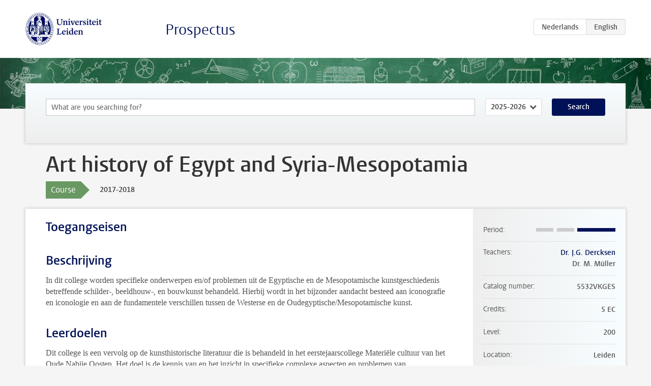

--- FILE ---
content_type: text/html; charset=UTF-8
request_url: https://www.studiegids.universiteitleiden.nl/en/courses/75301/art-history-of-egypt-and-syria-mesopotamia
body_size: 4930
content:
<!DOCTYPE html>
<html lang="en">
<head>
    <meta charset="utf-8">
    <meta name="viewport" content="width=device-width, initial-scale=1, maximum-scale=1">
    <meta http-equiv="X-UA-Compatible" content="IE=edge" />
    <title>Art history of Egypt and Syria-Mesopotamia, 2017-2018 - Prospectus - Universiteit Leiden</title>

    <!-- icons -->
    <link rel="shortcut icon" href="https://www.universiteitleiden.nl/design-1.0/assets/icons/favicon.ico" />
    <link rel="icon" type="image/png" sizes="32x32" href="https://www.universiteitleiden.nl/design-1.0/assets/icons/icon-32px.png" />
    <link rel="icon" type="image/png" sizes="96x96" href="https://www.universiteitleiden.nl/design-1.0/assets/icons/icon-96px.png" />
    <link rel="icon" type="image/png" sizes="195x195" href="https://www.universiteitleiden.nl/design-1.0/assets/icons/icon-195px.png" />

    <link rel="apple-touch-icon" href="https://www.universiteitleiden.nl/design-1.0/assets/icons/icon-120px.png" /> <!-- iPhone retina -->
    <link rel="apple-touch-icon" sizes="180x180" href="https://www.universiteitleiden.nl/design-1.0/assets/icons/icon-180px.png" /> <!-- iPhone 6 plus -->
    <link rel="apple-touch-icon" sizes="152x152" href="https://www.universiteitleiden.nl/design-1.0/assets/icons/icon-152px.png" /> <!-- iPad retina -->
    <link rel="apple-touch-icon" sizes="167x167" href="https://www.universiteitleiden.nl/design-1.0/assets/icons/icon-167px.png" /> <!-- iPad pro -->

    <link rel="stylesheet" href="https://www.universiteitleiden.nl/design-1.0/css/ul2common/screen.css">
    <link rel="stylesheet" href="/css/screen.css" />
</head>
<body class="prospectus course">
<script> document.body.className += ' js'; </script>


<div class="header-container">
    <header class="wrapper clearfix">
        <p class="logo">
            <a href="https://www.studiegids.universiteitleiden.nl/en">
                <img width="151" height="64" src="https://www.universiteitleiden.nl/design-1.0/assets/images/zegel.png" alt="Universiteit Leiden"/>
            </a>
        </p>
        <p class="site-name"><a href="https://www.studiegids.universiteitleiden.nl/en">Prospectus</a></p>
        <div class="language-btn-group">
                        <a href="https://www.studiegids.universiteitleiden.nl/courses/75301/art-history-of-egypt-and-syria-mesopotamia" class="btn">
                <abbr title="Nederlands">nl</abbr>
            </a>
                                <span class="btn active">
                <abbr title="English">en</abbr>
            </span>
            </div>    </header>
</div>

<div class="hero" data-bgset="/img/hero-435w.jpg 435w, /img/hero-786w.jpg 786w, /img/hero-1440w.jpg 1440w, /img/hero-2200w.jpg 2200w"></div>


    <div class="search-container">
    <form action="https://www.studiegids.universiteitleiden.nl/en/search" class="search-form wrapper">
        <input type="hidden" name="for" value="courses" />
        <div class="search">
            <!-- <label class="select">
    <span>Search for</span>
    <select name="for">
                    <option value="courses">Courses</option>
                    <option value="programmes">Programmes</option>
            </select>
</label> -->
            <label class="keywords no-label">
    <span>Keywords</span>
    <input type="search" name="q" value="" placeholder="What are you searching for?" autofocus autocomplete="off"/>
</label>            <label class="select no-label">
    <span>Academic year</span>
    <select name="edition">
                    <option>2026-2027</option>
                    <option selected>2025-2026</option>
                    <option>2024-2025</option>
                    <option>2023-2024</option>
                    <option>2022-2023</option>
                    <option>2021-2022</option>
                    <option>2020-2021</option>
                    <option>2019-2020</option>
                    <option>2018-2019</option>
                    <option>2017-2018</option>
                    <option>2016-2017</option>
                    <option>2015-2016</option>
                    <option>2014-2015</option>
                    <option>2013-2014</option>
                    <option>2012-2013</option>
                    <option>2011-2012</option>
                    <option>2010-2011</option>
            </select>
</label>            <button type="submit">Search</button>        </div>
    </form>
</div>



    <div class="main-container">
        <div class="wrapper summary">
            <article class="content">
                <h1>Art history of Egypt and Syria-Mesopotamia</h1>
                <div class="meta">
                    <div class="entity">
                        <span><b>Course</b></span>
                    </div>
                    <div class="edition">
                        <span>2017-2018</span>
                    </div>
                                    </div>
            </article>
        </div>
        <div class="wrapper main clearfix">

            <article class="content">
                <h2>Toegangseisen</h2>


<h2>Beschrijving</h2>

<p>In dit college worden specifieke onderwerpen en/of problemen uit de Egyptische en de Mesopotamische kunstgeschiedenis betreffende schilder-, beeldhouw-, en bouwkunst behandeld. Hierbij wordt in het bijzonder aandacht besteed aan iconografie en iconologie en aan de fundamentele verschillen tussen de Westerse en de Oudegyptische/Mesopotamische kunst.</p>


<h2>Leerdoelen</h2>

<p>Dit college is een vervolg op de kunsthistorische literatuur die is behandeld in het eerstejaarscollege Materiële cultuur van het Oude Nabije Oosten. Het doel is de kennis van en het inzicht in specifieke complexe aspecten en problemen van kunsthistorische fenomenen te vergroten, en het kritisch kijk- en analysevermogen verder te ontwikkelen.</p>


<h2>Rooster</h2>

<p>Zie roosterpagina “Oude culturen van de mediterrane wereld”:http://www.hum.leidenuniv.nl/ocmw/roosters/</p>


<h2>Onderwijsvorm</h2>

<p>Werkcollege</p>


<h2>Studielast</h2>

<p>5 EC</p>

<ul>
<li><p>Totale studielast 5 EC x 28 uur = 140 uur</p></li>
<li><p>Bijwonen colleges: 20 uur (6x Egypte, 4x Mesopotamië)</p></li>
<li><p>Het verzorgen van een mondelinge presentatie van schriftelijk samengevat deel van te bestuderen vakliteratuur: 10 uur</p></li>
<li><p>Bestuderen vakliteratuur en collegestof t.b.v. schriftelijk eindtentamen: 109 uur</p></li>
<li><p>Nabespreking toetsing: 1 uur</p></li>
</ul>


<h2>Toetsing</h2>

<p>Kritische samenvattingen en mondelinge presentatie van geselecteerde delen van de te bestuderen literatuur, gevolgd door een schriftelijk tentamen van essayvragen aan het eind van de cursus. Presentatie: 20% (van het eindcijfer)Tentamen: 80% (van het eindcijfer)<br>
Voor het tentamen moet een voldoende zijn behaald.</p>

<h3>Weging</h3>

<p>Het eindcijfer voor de cursus komt tot stand door de bepaling van het gewogen gemiddelde op basis van deelcijfers.</p>

<h3>Herkansing</h3>

<p>Schriftelijk tentamen (100%).<br>
Er wordt  een nabespreking  georganiseerd indien een student hiertoe verzoekt binnen 30 dagen na bekendmaking van de uitslag</p>


<h2>Blackboard</h2>

<p><a href="https://blackboard.leidenuniv.nl/">Blackboard</a> wordt gebruikt voor:</p>

<ul>
<li><p>inleveren van opdrachten</p></li>
<li><p>verstrekken van studiemateriaal</p></li>
<li><p>communicatie</p></li>
</ul>


<h2>Literatuur</h2>

<p>Egypte:</p>

<ul>
<li><p>F. Junge, Vom Sinn der ägyptischen Kunst, in: J. Assmann e.a. (ed.), 5000 Jahre Ägypten. Genese und Permanenz pharaonischer Kunst (Heidelberg 1983), 43-60.</p></li>
<li><p>Idem, Versuch zu einer Ästhetik der ägyptischen Kunst, in: M. Eaton-Krauss e.a. (ed.) Studien zur ägyptischen Kunstgeschichte (Hildesheim 1990), 1-38.</p></li>
<li><p>E. Panofsky, Iconography, in: idem, Meaning in the visual arts (Harmondsworth 1983), 51-67.</p></li>
<li><p>H. Schäfer, Principles of Egyptian Art (Oxford 1974 of later). Verkrijgbaar/ te bestellen bij Kooijker en /of Atleest.</p>

<p>Mesopotamië:</p></li>
<li><p>W. Orthmann, Der alte Orient. Propyläen Kunstgeschichte, pp. 17-80</p></li>
<li><p>Neu- und Spätbabylonische Kunstperiode, Reallexikon der Assyriologie 9, 277-283</p></li>
</ul>

<p>1e sessie: De heerser</p>

<ul>
<li><p>Irene J. Winter, The body of the able ruler; toward an understanding of the statues of Gudea. In: H. Behrens et al. (eds.), Studies in Honor of A.W. Sjöberg (1989), 573-583. Herdrukt in: I.J. Winter, On Art in the Ancient Near East. Volume 2 (2010), 151-165.</p></li>
<li><p>Irene J. Winter, &#039;Idols of the king&#039;: royal images as recipients of ritual action in Ancient Mesopotamia. In: Journal of Ritual Studies 6 (1992), 13-42.  Herdrukt in: I.J. Winter, On Art in the Ancient Near East. Volume 2 (2010), 167-195.</p></li>
<li><p>C.E. Suter: Kings and queens: representation and reality. In: H. Crawford (ed.), The Sumerian world, pp. 201-226</p>

<p>2e sessie: Goden</p></li>
<li><p>Sonik, Karen. “Divine (Re-)Presentation: Authoritative Images and a Pictorial Stream of</p></li>
<li><p>Tradition in Mesopotamia.” Pp. 142-193 (bibliografie vanaf p.182) in The Materiality of Divine Agency, edited by B. Pongratz-Leisten and K. Sonik. Berlin and New York: de Gruyter, 2015</p></li>
<li><p>[zie Academia.edu van auteur]</p></li>
</ul>

<p>3e sessie: Rotsreliëfs en steles</p>

<ul>
<li><p>Neuassyrische Kunstperiode, Reallexikon der Assyriologie 9, 243-277</p></li>
<li><p>R. Czichon, Die Gestaltungsprinzipien der neuassyrischen Flachbildkunst, hoofdstuk VIII. Schluß, pp.188-192</p></li>
</ul>

<p>4e sessie: De Balawat poorten</p>

<ul>
<li>Curtis en Tallis, artikel in Iraq 77 (2015) 59-74 (via UB).</li>
</ul>

<ol start="2">
<li>De standbeelden van Gudea van Lagash</li>
</ol>

<ul>
<li><p>Irene J. Winter, The body of the able ruler; toward an understanding of the statues of Gudea. In: H. Behrens et al. (eds.), <em>Studies in Honor of A.W. Sjöberg</em> (1989), 573-583. Herdrukt in: I.J. Winter, <em>On Art in the Ancient Near East</em>. Volume 2 (2010), 151-165.</p></li>
<li><p>Irene J. Winter, ‘Idols of the king’: royal images as recipients of ritual action in Ancient Mesopotamia. In: <em>Journal of Ritual Studies</em> 6 (1992), 13-42. Herdrukt in: I.J. Winter, <em>On Art in the Ancient Near East</em>. Volume 2 (2010), 167-195.</p></li>
</ul>

<ol start="3">
<li>Het koninklijk verhaal</li>
</ol>

<ul>
<li><p>Irene J. Winter, Royal rhetoric and the development of historical narrative in Neo-Assyrian reliefs. <em>Studies in Visual Communication</em> 7 (1981), 2-38. Herdrukt in: I.J. Winter, <em>On Art in the Ancient Near East</em>. Volume 1 (2010), 3-70.</p></li>
<li><p>Paul Collins, Gods, heroes, rituals, and violence: warfare in Neo-Assyrian art. In: B.A. Brown &amp; M.H. Feldman (eds.), Critical Approaches to Ancient Near Eastern Art_ (2014), 619-644.</p>

<ol start="4">
<li>Mythologische scènes in de kunst</li>
</ol></li>
<li><p>Karen Sonik, Pictorial mythology and narrative in the Ancient Near East. In: B.A. Brown &amp; M.H. Feldman (eds.), Critical Approaches to Ancient Near Eastern Art_ (2014), 265-293.</p></li>
</ul>

<p>Kopieën (met uitzondering van Arnold en Schäfer) van de te bestuderen hoofdstukken zijn via de balie van de NINO-bibliotheek te consulteren.<br>
N.B. Het is van belang dat men naast het gebruik van fotokopieën ook de oorspronkelijke publicaties raadpleegt i.v.m. de kwaliteit van (kleuren)foto’s!</p>


<h2>Aanmelden</h2>

<p>Inschrijven via <a href="https://usis.leidenuniv.nl:8011/psp/S4PRD/?cmd=login&amp;languageCd=DUT">uSis</a> is verplicht.</p>


<h2>Contact</h2>

<p><a href="https://www.universiteitleiden.nl/en/staffmembers/jan-dercksen#tab-1">Dhr Dr. J.G. Dercksen</a>
<a href="https://www.universiteitleiden.nl/en/staffmembers/miriam-muller#tab-1">Mevr Dr. M. Müller</a></p>

            </article>

            <aside>
                <dl>
                    <dt>Period</dt>
                    <dd class="has-block-lines"><div class="block-lines"><span class="block block-1 block-off"></span><span class="block block-2 block-off"></span><span class="block block-3 block-on"></span><span class="block block-4 block-on"></span></div></dd>
                                            <dt>Teachers</dt>
                        <dd>
                            <ul>
                                                                                                            <li><a href="https://www.universiteitleiden.nl/en/staffmembers/jan-gerrit-dercksen">Dr. J.G. Dercksen</a></li>
                                                                                                                                                <li>Dr. M. Müller</li>
                                                                                                </ul>
                        </dd>
                                                            <dt>Catalog number</dt>
                    <dd>5532VKGES</dd>
                                                            <dt>Credits</dt>
                    <dd>5 EC</dd>
                                                            <dt>Level</dt>
                    <dd>200</dd>
                                                            <dt>Location</dt>
                    <dd>Leiden</dd>
                                                            <dt>Language</dt>
                    <dd>Dutch</dd>
                                                            <dt>Faculty</dt>
                    <dd>Humanities</dd>
                                                        </dl>

                                    <h2>Part of</h2>
                    <ul class="link-list">
                                                    <li>
                                <a href="https://www.studiegids.universiteitleiden.nl/en/studies/5965/ancient-cultures-of-the-mediterranean-world-de-oude-mediterrane-wereld-in-een-breed-perspectief">
                                    <strong>Ancient Cultures of the Mediterranean World: De oude mediterrane wereld in een breed perspectief</strong>
                                    <span class="meta">Bachelor</span>
                                </a>
                            </li>
                                                    <li>
                                <a href="https://www.studiegids.universiteitleiden.nl/en/studies/5967/ancient-cultures-of-the-mediterranean-world-egyptian-language-and-culture">
                                    <strong>Ancient Cultures of the Mediterranean World: Egyptian language and culture</strong>
                                    <span class="meta">Bachelor</span>
                                </a>
                            </li>
                                                    <li>
                                <a href="https://www.studiegids.universiteitleiden.nl/en/studies/5969/ancient-cultures-of-the-mediterranean-world-hebrew-and-aramaic-languages-and-cultures">
                                    <strong>Ancient Cultures of the Mediterranean World: Hebrew and Aramaic languages and cultures</strong>
                                    <span class="meta">Bachelor</span>
                                </a>
                            </li>
                                                    <li>
                                <a href="https://www.studiegids.universiteitleiden.nl/en/studies/5971/oude-culturen-van-de-mediterrane-wereld-talen-en-culturen-van-mesopotamie-en-anatolie">
                                    <strong>Oude culturen van de mediterrane wereld: Talen en culturen van Mesopotamië en Anatolië</strong>
                                    <span class="meta">Bachelor</span>
                                </a>
                            </li>
                                            </ul>
                
                
                                <h2>Available as</h2>
                <dl>
                                            <dt>A la Carte</dt>
                        <dd>Yes</dd>
                                            <dt>Contract</dt>
                        <dd>Yes</dd>
                                            <dt>Elective choice</dt>
                        <dd>Yes</dd>
                                            <dt>Evening course</dt>
                        <dd>No</dd>
                                            <dt>Exchange / Study Abroad</dt>
                        <dd>No</dd>
                                            <dt>Honours Class</dt>
                        <dd>No</dd>
                                    </dl>
                
                                    <h2>Course load (20h)</h2>
                    <dl>
                                                    <dt class="depth-0">Lectures</dt>
                            <dd class="depth-0">
                                                                    20h
                                                            </dd>
                                                    <dt class="depth-1">Lecture</dt>
                            <dd class="depth-1">
                                                                    ?
                                                            </dd>
                                                    <dt class="depth-1">Tutorial</dt>
                            <dd class="depth-1">
                                                                    ?
                                                            </dd>
                                                    <dt class="depth-0">Practical work</dt>
                            <dd class="depth-0">
                                                                    0h
                                                            </dd>
                                                    <dt class="depth-0">Tutoring</dt>
                            <dd class="depth-0">
                                                                    0h
                                                            </dd>
                                                    <dt class="depth-0">Examination</dt>
                            <dd class="depth-0">
                                                                    0h
                                                            </dd>
                                                    <dt class="depth-1">Paper</dt>
                            <dd class="depth-1">
                                                                    0h
                                                            </dd>
                                                    <dt class="depth-1">Exam</dt>
                            <dd class="depth-1">
                                                                    0h
                                                            </dd>
                                                    <dt class="depth-1">Other examinations</dt>
                            <dd class="depth-1">
                                                                    0h
                                                            </dd>
                                                    <dt class="depth-0">Self-tuition</dt>
                            <dd class="depth-0">
                                                                    0h
                                                            </dd>
                                                    <dt class="depth-0">Other</dt>
                            <dd class="depth-0">
                                                                    0h
                                                            </dd>
                                            </dl>
                            </aside>

        </div>
    </div>


<div class="footer-container">
    <footer class="wrapper">
        <p><a href="https://www.student.universiteitleiden.nl/en">Student website</a> — <a href="https://www.organisatiegids.universiteitleiden.nl/en/regulations/general/privacy-statements">Privacy</a> — <a href="/en/contact">Contact</a></p>

    </footer>
</div>

<script async defer src="/js/ul2.js" data-main="/js/ul2common/main.js"></script>
<script async defer src="/js/prospectus.js"></script>

    <script async src="https://www.googletagmanager.com/gtag/js?id=UA-874564-27"></script>
    <script>
        window.dataLayer = window.dataLayer || [];
        function gtag(){dataLayer.push(arguments);}
        gtag('js', new Date());
        gtag('config', 'UA-874564-27', {'anonymize_ip':true});
    </script>

</body>
</html>
